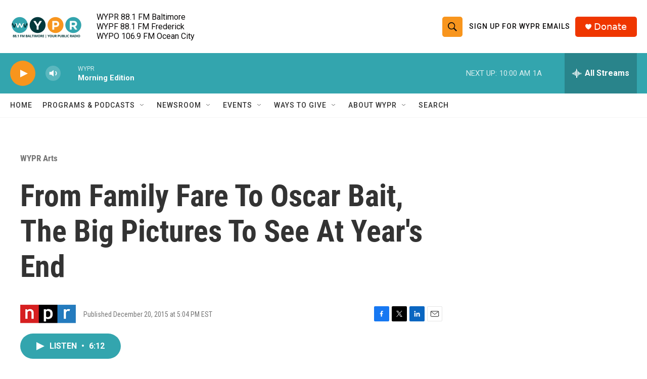

--- FILE ---
content_type: text/html; charset=utf-8
request_url: https://www.google.com/recaptcha/api2/aframe
body_size: 183
content:
<!DOCTYPE HTML><html><head><meta http-equiv="content-type" content="text/html; charset=UTF-8"></head><body><script nonce="VnhN2iEFdUGuV5mleldnLQ">/** Anti-fraud and anti-abuse applications only. See google.com/recaptcha */ try{var clients={'sodar':'https://pagead2.googlesyndication.com/pagead/sodar?'};window.addEventListener("message",function(a){try{if(a.source===window.parent){var b=JSON.parse(a.data);var c=clients[b['id']];if(c){var d=document.createElement('img');d.src=c+b['params']+'&rc='+(localStorage.getItem("rc::a")?sessionStorage.getItem("rc::b"):"");window.document.body.appendChild(d);sessionStorage.setItem("rc::e",parseInt(sessionStorage.getItem("rc::e")||0)+1);localStorage.setItem("rc::h",'1769078430369');}}}catch(b){}});window.parent.postMessage("_grecaptcha_ready", "*");}catch(b){}</script></body></html>